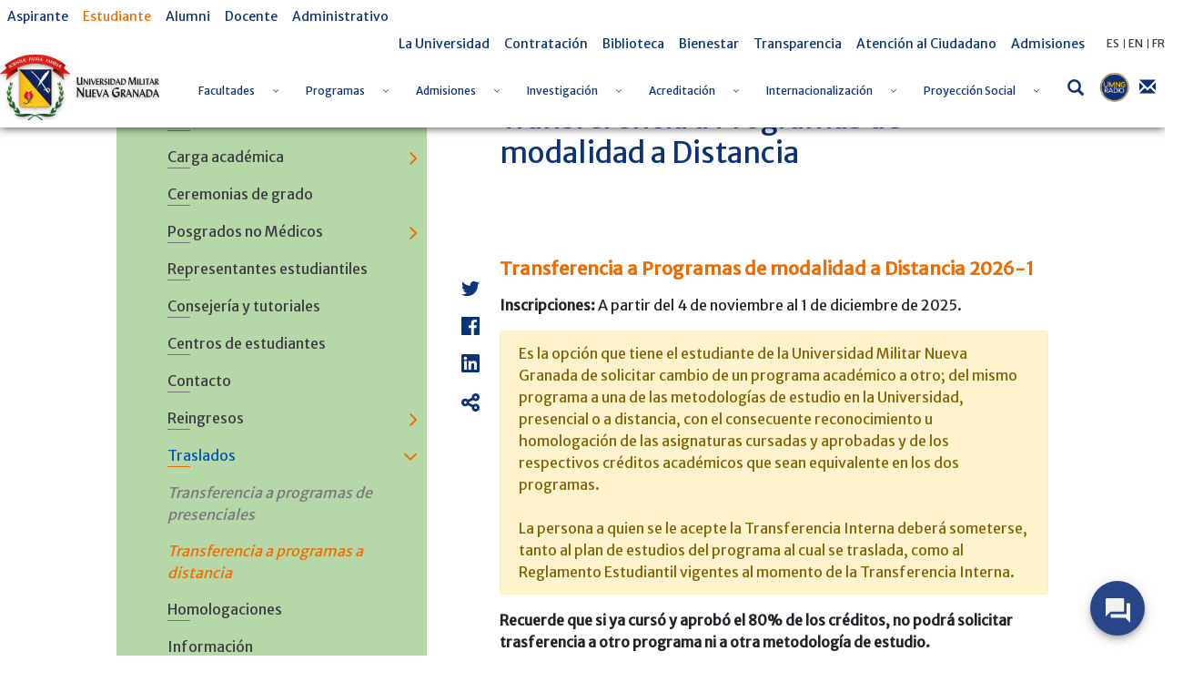

--- FILE ---
content_type: text/css
request_url: https://www.umng.edu.co/o/social-bookmarks-taglib/css/main.css?browserId=other&themeId=umngtheme_WAR_umngtheme&minifierType=css&languageId=es_ES&b=7102&t=1768886162953
body_size: 376
content:
/*1546919194000*/
.taglib-social-bookmarks {
  display: inline-flex; }
  .taglib-social-bookmarks .taglib-social-bookmark {
    display: inline-block;
    vertical-align: top; }
    .taglib-social-bookmarks .taglib-social-bookmark img {
      vertical-align: baseline; }
  .taglib-social-bookmarks .taglib-social-bookmark + .taglib-social-bookmark {
    padding-left: .5rem; }
  .taglib-social-bookmarks .dropdown button:not(:hover):not(:active):not(:focus) {
    background: none; }
  .taglib-social-bookmarks .dropdown svg {
    font-size: 1rem; }
  .taglib-social-bookmarks .lfr-icon-item {
    height: 32px;
    width: 40px; }
    .taglib-social-bookmarks .lfr-icon-item img {
      height: 1rem;
      max-width: initial;
      vertical-align: middle;
      width: 1rem; }
    .taglib-social-bookmarks .lfr-icon-item i {
      font-size: 19px;
      vertical-align: middle; }
  .taglib-social-bookmarks > ul,
  .taglib-social-bookmarks > div {
    display: inline-flex;
    margin: 0;
    vertical-align: top; }
  .taglib-social-bookmarks > div {
    padding-left: .5rem; }
